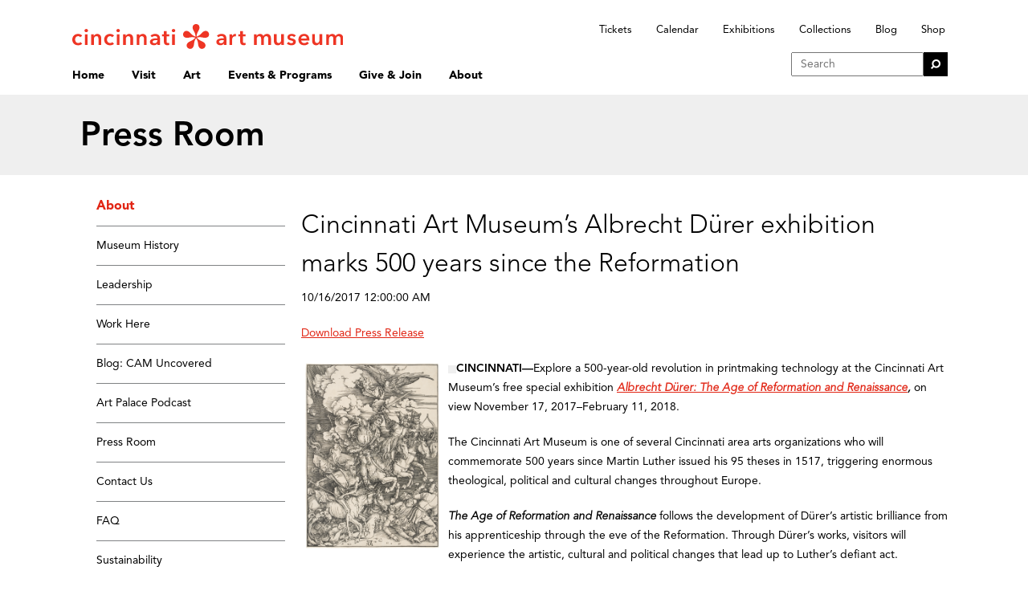

--- FILE ---
content_type: image/svg+xml
request_url: https://cincinnatiartmuseum.org/media/qaxc2nxy/camlogo13_pms_1795.svg
body_size: 1331
content:
<?xml version="1.0" encoding="UTF-8"?><svg id="Layer_1" xmlns="http://www.w3.org/2000/svg" viewBox="0 0 480.26 44.38"><path d="M238.11,24.17c-2.28.74-4.25.35-6.53-.1-2.81-.56-6-1.19-10.8.12,3.14,3.93,6.1,5.3,8.72,6.51,2.11.97,3.93,1.81,5.34,3.76,1,1.39,1.37,2.65,1.37,3.76,0,2.65-2.11,4.41-2.7,4.85-.83.59-5.15,3.3-8.57-1.41-1.41-1.95-1.64-3.9-1.91-6.16-.34-2.85-.73-6.08-3.6-10.37-2.87,4.29-3.26,7.52-3.6,10.37-.27,2.26-.5,4.21-1.92,6.16-3.41,4.71-7.73,2-8.57,1.4-.58-.43-2.69-2.19-2.69-4.84,0-1.11.37-2.37,1.38-3.76,1.41-1.95,3.23-2.79,5.34-3.76,2.62-1.21,5.58-2.58,8.72-6.51-4.8-1.3-7.98-.67-10.8-.12-2.28.45-4.25.84-6.53.1-5.52-1.8-4.28-6.76-3.98-7.74.33-.97,2.23-5.71,7.75-3.91,2.28.75,3.64,2.2,5.2,3.89,1.96,2.11,4.17,4.48,8.91,6.26-.24-5.02-1.82-7.85-3.22-10.34-1.13-2-2.1-3.74-2.1-6.14,0-5.83,5.08-6.17,6.11-6.19,1.02.01,6.1.36,6.1,6.19,0,2.41-.97,4.14-2.1,6.14-1.4,2.49-2.98,5.31-3.22,10.34,4.73-1.78,6.95-4.16,8.9-6.26,1.56-1.69,2.92-3.14,5.2-3.89,5.52-1.8,7.43,2.94,7.75,3.91h0c.3.98,1.54,5.94-3.98,7.74" fill="#ee3524" stroke-width="0"/><path d="M14.27,23.47c-.76-1.08-2.41-1.88-3.97-1.88-3.53,0-5.29,3.17-5.29,6.17s1.8,6.17,5.45,6.17c1.48,0,3.13-.6,4.05-1.72l3.01,3.05c-1.6,1.72-4.25,2.69-7.1,2.69-5.69,0-10.42-3.77-10.42-10.18s4.65-10.18,10.3-10.18c2.81,0,5.73,1.12,7.26,3.01l-3.29,2.88Z" fill="#ee3524" stroke-width="0"/><path d="M24.73,8.72c1.76,0,3.13,1.24,3.13,2.89s-1.36,2.89-3.13,2.89-3.05-1.36-3.05-2.89,1.28-2.89,3.05-2.89ZM22.36,18.14h4.81v19.24h-4.81v-19.24Z" fill="#ee3524" stroke-width="0"/><path d="M33.58,18.14h4.57v3.09h.08c.84-1.92,3.13-3.65,5.97-3.65,5.01,0,7.09,3.85,7.09,7.78v12.03h-4.81v-10.66c0-2.29-.52-5.13-3.61-5.13s-4.49,2.64-4.49,5.21v10.58h-4.81v-19.24Z" fill="#ee3524" stroke-width="0"/><path d="M70.78,23.47c-.76-1.08-2.41-1.88-3.97-1.88-3.53,0-5.29,3.17-5.29,6.17s1.8,6.17,5.45,6.17c1.48,0,3.13-.6,4.05-1.72l3.01,3.05c-1.6,1.72-4.25,2.69-7.1,2.69-5.69,0-10.42-3.77-10.42-10.18s4.65-10.18,10.3-10.18c2.81,0,5.73,1.12,7.26,3.01l-3.29,2.88Z" fill="#ee3524" stroke-width="0"/><path d="M81.24,8.72c1.76,0,3.13,1.24,3.13,2.89s-1.36,2.89-3.13,2.89-3.05-1.36-3.05-2.89,1.28-2.89,3.05-2.89ZM78.87,18.14h4.81v19.24h-4.81v-19.24Z" fill="#ee3524" stroke-width="0"/><path d="M90.1,18.14h4.57v3.09h.08c.84-1.92,3.13-3.65,5.97-3.65,5.01,0,7.09,3.85,7.09,7.78v12.03h-4.81v-10.66c0-2.29-.52-5.13-3.61-5.13s-4.49,2.64-4.49,5.21v10.58h-4.81v-19.24Z" fill="#ee3524" stroke-width="0"/><path d="M114.15,18.14h4.57v3.09h.08c.84-1.92,3.13-3.65,5.97-3.65,5.01,0,7.09,3.85,7.09,7.78v12.03h-4.81v-10.66c0-2.29-.52-5.13-3.61-5.13s-4.49,2.64-4.49,5.21v10.58h-4.81v-19.24Z" fill="#ee3524" stroke-width="0"/><path d="M150.93,34.94h-.12c-.96,1.68-3.25,2.93-5.97,2.93-3.09,0-7.21-1.48-7.21-5.97,0-5.73,7.21-6.53,13.23-6.53v-.48c0-2.37-2-3.53-4.41-3.53-2.04,0-4.01.96-5.25,2.21l-2.49-2.93c2.16-2,5.21-3.05,8.14-3.05,6.89,0,8.58,4.25,8.58,8.1v11.71h-4.49v-2.45ZM150.85,28.6h-1.08c-3.05,0-7.34.36-7.34,3.21,0,1.84,1.72,2.41,3.37,2.41,3.29,0,5.05-1.88,5.05-4.93v-.68Z" fill="#ee3524" stroke-width="0"/><path d="M159.03,21.99v-3.85h3.37v-5.57h4.73v5.57h4.81v3.85h-4.81v8.94c0,1.72.4,2.97,2.53,2.97.64,0,1.48-.12,2.04-.4l.16,3.77c-.84.32-2.12.52-3.21.52-5.09,0-6.25-3.13-6.25-6.81v-8.98h-3.37Z" fill="#ee3524" stroke-width="0"/><path d="M179.39,8.72c1.76,0,3.13,1.24,3.13,2.89s-1.36,2.89-3.13,2.89-3.05-1.36-3.05-2.89,1.28-2.89,3.05-2.89ZM177.03,18.14h4.81v19.24h-4.81v-19.24Z" fill="#ee3524" stroke-width="0"/><path d="M268.66,34.94h-.12c-.96,1.68-3.25,2.93-5.97,2.93-3.09,0-7.21-1.48-7.21-5.97,0-5.73,7.21-6.53,13.23-6.53v-.48c0-2.37-2-3.53-4.41-3.53-2.04,0-4.01.96-5.25,2.21l-2.48-2.93c2.16-2,5.21-3.05,8.14-3.05,6.89,0,8.58,4.25,8.58,8.1v11.71h-4.49v-2.45ZM268.58,28.6h-1.08c-3.05,0-7.34.36-7.34,3.21,0,1.84,1.72,2.41,3.37,2.41,3.29,0,5.05-1.88,5.05-4.93v-.68Z" fill="#ee3524" stroke-width="0"/><path d="M278.64,18.14h4.61v3.21h.08c1.04-2.2,3.09-3.77,5.61-3.77.36,0,.84.04,1.16.12v4.41c-.64-.16-1.04-.2-1.48-.2-4.33,0-5.17,3.77-5.17,5.17v10.3h-4.81v-19.24Z" fill="#ee3524" stroke-width="0"/><path d="M294.31,21.99v-3.85h3.37v-5.57h4.73v5.57h4.81v3.85h-4.81v8.94c0,1.72.4,2.97,2.53,2.97.64,0,1.48-.12,2.04-.4l.16,3.77c-.84.32-2.12.52-3.21.52-5.09,0-6.25-3.13-6.25-6.81v-8.98h-3.37Z" fill="#ee3524" stroke-width="0"/><path d="M352.22,25.36v12.03h-4.81v-10.66c0-2.29-.52-5.13-3.61-5.13s-4.25,2.81-4.25,5.29v10.5h-4.81v-11.62c0-2.37-1.12-4.17-3.57-4.17-2.88,0-4.21,2.64-4.21,5.21v10.58h-4.81v-19.24h4.57v3.09h.08c.84-1.88,2.89-3.65,5.97-3.65s4.93,1.48,6.01,3.65c1.28-2.32,3.45-3.65,6.33-3.65,5.01,0,7.1,3.85,7.1,7.78Z" fill="#ee3524" stroke-width="0"/><path d="M375.07,37.38h-4.57v-3.09h-.08c-.84,1.92-3.12,3.65-5.97,3.65-5.01,0-7.09-3.85-7.09-7.78v-12.03h4.81v10.66c0,2.29.52,5.13,3.61,5.13s4.49-2.65,4.49-5.21v-10.58h4.81v19.24Z" fill="#ee3524" stroke-width="0"/><path d="M393.12,23.27c-.84-1.12-2.45-2.08-4.21-2.08-1.52,0-3.09.56-3.09,2.08s1.48,1.88,4.17,2.52c2.85.68,6.21,1.96,6.21,5.73,0,4.69-3.81,6.41-8.02,6.41-2.97,0-6.05-1.12-7.9-3.17l3.17-2.97c1.04,1.36,2.85,2.41,4.93,2.41,1.4,0,3.09-.56,3.09-2.28,0-1.6-1.48-2.08-4.41-2.77-2.85-.68-5.69-1.84-5.69-5.45,0-4.29,3.85-6.13,7.66-6.13,2.77,0,5.65.96,7.21,2.93l-3.12,2.77Z" fill="#ee3524" stroke-width="0"/><path d="M420.26,29.28h-14.63c.2,2.73,2.69,4.73,5.49,4.73,2.4,0,4.01-.96,5.09-2.49l3.21,2.57c-1.88,2.57-4.61,3.85-8.26,3.85-5.93,0-10.34-3.81-10.34-10.06s4.37-10.3,10.18-10.3c5.37,0,9.3,3.49,9.3,10.42,0,.44,0,.84-.04,1.28ZM415.49,25.84c0-2.48-1.4-4.65-4.53-4.65-2.85,0-5.13,1.96-5.33,4.65h9.86Z" fill="#ee3524" stroke-width="0"/><path d="M442.96,37.38h-4.57v-3.09h-.08c-.84,1.92-3.12,3.65-5.97,3.65-5.01,0-7.09-3.85-7.09-7.78v-12.03h4.81v10.66c0,2.29.52,5.13,3.61,5.13s4.49-2.65,4.49-5.21v-10.58h4.81v19.24Z" fill="#ee3524" stroke-width="0"/><path d="M480.26,25.36v12.03h-4.81v-10.66c0-2.29-.52-5.13-3.61-5.13s-4.25,2.81-4.25,5.29v10.5h-4.81v-11.62c0-2.37-1.12-4.17-3.57-4.17-2.89,0-4.21,2.64-4.21,5.21v10.58h-4.81v-19.24h4.57v3.09h.08c.84-1.88,2.88-3.65,5.97-3.65s4.93,1.48,6.01,3.65c1.28-2.32,3.45-3.65,6.33-3.65,5.01,0,7.1,3.85,7.1,7.78Z" fill="#ee3524" stroke-width="0"/></svg>